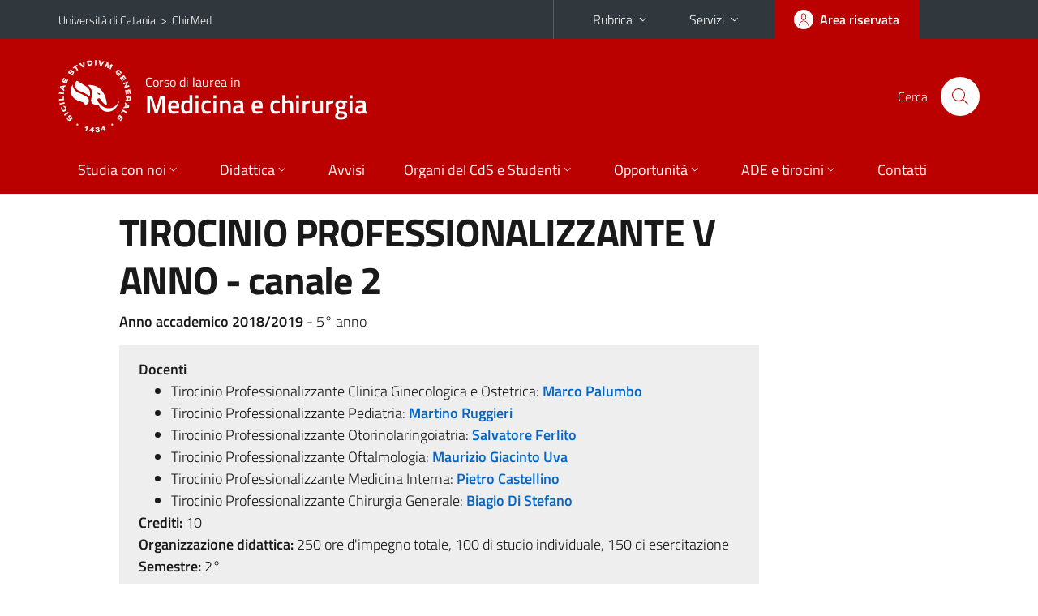

--- FILE ---
content_type: text/html; charset=utf-8
request_url: https://www.chirmed.unict.it/corsi/lm-41/insegnamenti/?cod=9844
body_size: 12042
content:
<!DOCTYPE html>
<html lang="it">
<head>
<meta charset="utf-8">
<title>Scheda insegnamento | Corso di laurea in Medicina e chirurgia</title>
<meta name="viewport" content="width=device-width,initial-scale=1,shrink-to-fit=no">
<meta name="Generator" content="Drupal 7 (http://drupal.org)">
<link rel="shortcut icon" href="https://www.chirmed.unict.it/sites/all/themes/id_theme_sd/favicon.ico" type="image/vnd.microsoft.icon">
<link href="/bootstrap-italia/css/bootstrap-italia.min.css" rel="stylesheet">
<link type="text/css" rel="stylesheet" href="https://www.chirmed.unict.it/sites/default/files/css/css_xE-rWrJf-fncB6ztZfd2huxqgxu4WO-qwma6Xer30m4.css" media="all">
<link type="text/css" rel="stylesheet" href="https://www.chirmed.unict.it/sites/default/files/css/css_GHM0dgi94gDEfo4s1bBoS1a-C0gDJUGRMcNEJ4lOLJU.css" media="all">
<link type="text/css" rel="stylesheet" href="https://www.chirmed.unict.it/sites/default/files/css/css_PGbJgHCUCBf4dg7K9Kt8aAwsApndP4GZ9RuToPy3-Fk.css" media="all">
<style type="text/css" media="all">
<!--/*--><![CDATA[/*><!--*/
.skiplinks{background-color:#fff}#menu-di-servizio .dropdown-menu,.it-header-slim-right-zone .dropdown-menu{z-index:9999}#menu-servizi{z-index:1001}#nav10.navbar-collapsable{z-index:1000!important}#nav10.navbar-collapsable .close-div{background-color:transparent}
.unict-red .it-header-slim-wrapper .btn-full,.unict-red .it-header-center-wrapper,.unict-red .back-to-top,.unict-red .btn-primary,.unict-red #home-sd h2{background-color:#b00}.unict-red .bg-primary{background-color:#b00!important}.unict-red .text-primary{color:#b00!important}.unict-red .it-header-slim-wrapper .btn-full:hover,.unict-red .btn-primary:hover,.unict-red .back-to-top:hover{background-color:#a00;color:#fff!important}.unict-red .it-header-slim-wrapper .btn-full:active,.unict-red .btn-primary:active{background-color:#800!important}.unict-red .it-header-slim-wrapper .btn-full .icon-primary,.unict-red .it-header-center-wrapper .it-header-center-content-wrapper .it-search-wrapper a.rounded-icon svg,.unict-red .btn-primary .icon-primary{fill:#b00!important}.unict-red .it-footer-main{background-color:#800}.unict-red .it-footer-small-prints{background-color:#211212}@media(min-width:992px){.unict-red .it-header-navbar-wrapper{background-color:#b00}}@media(max-width:991px){.unict-red .it-header-center-wrapper .it-header-center-content-wrapper .it-search-wrapper a.rounded-icon svg{fill:#fff!important}.unict-red .it-header-slim-wrapper .btn-full,.unict-red .it-header-slim-wrapper .btn-full:hover{background-color:transparent}.unict-red .it-nav-wrapper .navbar .navbar-collapsable .navbar-nav li a.nav-link{color:#b00}.unict-red .it-nav-wrapper .navbar .navbar-collapsable .navbar-nav li a.nav-link.active{border-left-color:#b00}.unict-red #it-main-menu .nav-item svg{fill:#b00}}

/*]]>*/-->
</style>
<link type="text/css" rel="stylesheet" href="https://www.chirmed.unict.it/sites/default/files/css/css_-eFYVcHCpqbwlkFE-29TWPiqx23kD5BSO5dB-HYaW9A.css" media="all">
<script type="text/javascript" src="https://www.chirmed.unict.it/sites/default/files/js/js_6UR8aB1w5-y_vdUUdWDWlX2QhWu_qIXlEGEV48YgV-c.js"></script>
<script type="text/javascript" src="https://www.chirmed.unict.it/sites/default/files/js/js_onbE0n0cQY6KTDQtHO_E27UBymFC-RuqypZZ6Zxez-o.js"></script>
<script type="text/javascript" src="https://www.chirmed.unict.it/sites/default/files/js/js_qrf44QUDL_YTtRm1c_V_5DthK1dj0B5pBTFSfp1hfmk.js"></script>
<script type="text/javascript" src="https://www.chirmed.unict.it/sites/default/files/js/js_pzXl3M9UwjYdUjmOGq0HdpLNYb3MYR0r7LdtQ3RgIfM.js"></script>
<script type="text/javascript">
<!--//--><![CDATA[//><!--
jQuery.extend(Drupal.settings, {"basePath":"\/","pathPrefix":"it\/","setHasJsCookie":0,"ajaxPageState":{"theme":"id_theme_sd","theme_token":"OPiXXvw0D-O52yaOdhuaS5OTiHqfwd7vWZd8fuuSxjA","js":{"sites\/all\/modules\/jquery_update\/replace\/jquery\/2.2\/jquery.min.js":1,"misc\/jquery-extend-3.4.0.js":1,"misc\/jquery-html-prefilter-3.5.0-backport.js":1,"misc\/jquery.once.js":1,"misc\/drupal.js":1,"sites\/all\/modules\/jquery_update\/js\/jquery_browser.js":1,"misc\/form-single-submit.js":1,"sites\/all\/modules\/ckeditor_accordion\/js\/ckeditor-accordion.js":1,"public:\/\/languages\/it_sO1cwHkMIxJN1NuZIhDyXVBBNt1kc850IgO-8J9exOI.js":1},"css":{"modules\/system\/system.base.css":1,"modules\/system\/system.menus.css":1,"modules\/system\/system.messages.css":1,"modules\/system\/system.theme.css":1,"sites\/all\/modules\/ckeditor_accordion\/css\/ckeditor-accordion.css":1,"modules\/field\/theme\/field.css":1,"modules\/node\/node.css":1,"modules\/search\/search.css":1,"modules\/user\/user.css":1,"sites\/all\/modules\/views\/css\/views.css":1,"sites\/all\/modules\/ckeditor\/css\/ckeditor.css":1,"sites\/all\/modules\/ctools\/css\/ctools.css":1,"0":1,"1":1,"sites\/all\/themes\/id_theme\/style.css":1,"sites\/all\/themes\/id_theme_sd\/sd.css":1}},"ckeditor_accordion":{"collapseAll":1},"urlIsAjaxTrusted":{"\/it\/search\/node":true}});
//--><!]]>
</script>
</head>
<body class="html not-front not-logged-in no-sidebars page-corsi page-corsi-lm-41 page-corsi-lm-41-insegnamenti i18n-it sd271 unict-red cds cdslm-41 cds-scheda-insegnamento">
<div class="skiplinks"><a class="sr-only sr-only-focusable" href="#it-main" accesskey="c">Vai al contenuto principale</a><a class="sr-only sr-only-focusable" href="#it-main-menu" accesskey="n">Vai al menu di navigazione</a></div>
<header class="it-header-wrapper">
<div class="it-header-slim-wrapper">
<div class="container">
<div class="row"><div class="col-12">
<div class="it-header-slim-wrapper-content">
<span class="d-none d-lg-block navbar-brand"><a href="https://www.unict.it">Università di Catania</a> &nbsp;&gt;&nbsp; <a href="/">ChirMed</a></span>
<div class="nav-mobile"><nav aria-label="Navigazione accessoria">
<a class="it-opener d-lg-none mr-1" href="https://www.unict.it" aria-hidden="true" tabindex="-1">Università di Catania</a><a class="it-opener d-lg-none" data-toggle="collapse" href="#menu-di-servizio" role="button" aria-expanded="false" aria-controls="menu-di-servizio" title="Apri il menu di servizio"><svg class="icon" role="img"><use href="/bootstrap-italia/svg/sprite.svg#it-expand"></use></svg></a>
<div class="link-list-wrapper collapse" id="menu-di-servizio">
<ul class="link-list border-right-0 pr-0">
<li class="dropdown"><a class="list-item dropdown-toggle" href="#" role="button" data-toggle="dropdown" aria-expanded="false">Rubrica<svg class="icon d-none d-lg-block" role="img"><use href="/bootstrap-italia/svg/sprite.svg#it-expand"></use></svg></a>
<div class="dropdown-menu"><div class="row"><div class="col-12 px-3">
<form action="https://www.unict.it/content/cerca-nella-rubrica" method="post" id="rubrica-form" accept-charset="UTF-8" class="unict-form">
<div class="container">
<div class="form-row"><label for="input-01" class="sr-only">Cerca nella rubrica per cognome</label><input required id="input-01" name="trova" type="text" class="form-control" autocomplete="family-name" placeholder="Cerca nella rubrica per cognome"></div>
<div class="form-row mt-2 mb-1"><input type="submit" class="btn btn-primary btn-xs py-1" value="CERCA"></div>
</div>
</form>
</div></div></div></li>
<li class="dropdown"><a class="list-item dropdown-toggle" href="#" role="button" data-toggle="dropdown" aria-expanded="false">Servizi<svg class="icon d-none d-lg-block" role="img"><use href="/bootstrap-italia/svg/sprite.svg#it-expand"></use></svg></a>
<div class="dropdown-menu" id="menu-servizi"><div class="row"><div class="col-12"><div class="link-list-wrapper">
<ul>
<li><a class="list-item" href="https://studenti.smartedu.unict.it" target="_blank" rel="noopener"><span>Portale studenti</span></a></li>
<li><a class="list-item" href="https://docenti.smartedu.unict.it/docenti/" target="_blank" rel="noopener"><span>Portale docenti / didattica</span></a></li>
<li><a class="list-item" href="https://intranet.unict.it" target="_blank" rel="noopener"><span>Portale personale</span></a></li>
<li><a class="list-item" href="https://segreterie.smartedu.unict.it" target="_blank" rel="noopener"><span>Portale segreterie</span></a></li>
<li><a class="list-item" href="https://www.sida.unict.it" target="_blank" rel="noopener"><span>Biblioteca digitale</span></a></li>
<li><a class="list-item" href="https://webmail365.unict.it" target="_blank" rel="noopener"><span>Webmail studenti</span></a></li>
<li><a class="list-item" href="https://webmail.unict.it" target="_blank" rel="noopener"><span>Webmail docenti e personale</span></a></li>
<li><a class="list-item" href="https://studium.unict.it" target="_blank" rel="noopener"><span>E-learning / Studium</span></a></li>
<li><a class="list-item" href="https://www.unict.it/servizi/servizi-web"><span>Servizi informatici</span></a></li>
<li><a class="list-item" href="https://www.unict.it/servizi"><span><strong>Tutti i servizi</strong> &raquo;</span></a></li>
</ul>
</div></div></div></div></li>
</ul>
</div>
</nav></div>
<div class="it-header-slim-right-zone margin-right-zone">
<a class="btn btn-icon btn-full" href="/content/login-cas"><span class="rounded-icon"><svg class="icon icon-primary" role="img" aria-label="Accedi all'area riservata"><use href="/bootstrap-italia/svg/sprite.svg#it-user"></use></svg></span><span class="d-none d-lg-block">Area riservata</span></a>
</div>
</div>
</div></div>
</div>
</div>
<div class="it-nav-wrapper">
<div class="it-header-center-wrapper">
<div class="container">
<div class="row"><div class="col-12">
<div class="it-header-center-content-wrapper">
<div class="it-brand-wrapper"><a href="/corsi/lm-41"><img src="/sites/all/themes/id_theme/unict.svg" alt="Logo UniCt" class="icon unict"><div class="it-brand-text"><h3>Corso di laurea in</h3><h2>Medicina e chirurgia</h2></div></a></div>
<div class="it-right-zone"><div class="it-search-wrapper"><span class="d-none d-md-block">Cerca</span><a class="search-link rounded-icon" href="#" data-target="#searchModal" data-toggle="modal" aria-label="Cerca" title="Cerca"><svg class="icon" role="img"><use href="/bootstrap-italia/svg/sprite.svg#it-search"></use></svg></a></div>
</div>
</div>
</div></div>
</div>
</div>
<div class="it-header-navbar-wrapper">
<div class="container">
<div class="row"><div class="col-12">
<nav class="navbar navbar-expand-lg" aria-label="Navigazione principale">
<button class="custom-navbar-toggler" type="button" aria-controls="nav10" aria-expanded="false" aria-label="attiva / disattiva la navigazione" data-target="#nav10"><svg class="icon" role="img"><use href="/bootstrap-italia/svg/sprite.svg#it-burger"></use></svg></button>
<div class="navbar-collapsable" id="nav10">
<div class="overlay"></div>
<div class="close-div"><button class="close-menu border-0" type="button" aria-label="chiudi"><svg class="icon icon-white" role="img"><use href="/bootstrap-italia/svg/sprite.svg#it-close-big"></use></svg></button></div>
<div class="menu-wrapper" id="it-main-menu">
<ul class="navbar-nav">
<li class="nav-item"><a class="nav-link" href="/corsi/lm-41">Home</a></li>
<li class="nav-item dropdown"><a class="nav-link dropdown-toggle" href="#" data-toggle="dropdown" aria-expanded="false">Studia con noi<svg class="icon icon-xs"><use href="/bootstrap-italia/svg/sprite.svg#it-expand"></use></svg></a>
<div class="dropdown-menu"><div class="link-list-wrapper"><ul class="link-list text-nowrap">
<li><a class="list-item" href="/it/corsi/lm-41/presentazione-del-corso">Presentazione del corso</a></li>
<li><a class="list-item" href="/it/corsi/lm-41/obiettivi-formativi">Obiettivi formativi</a></li>
<li><a class="list-item" href="/it/corsi/lm-41/sbocchi-professionali">Sbocchi professionali</a></li>
<li><a class="list-item" href="/it/corsi/lm-41/regolamento-didattico">Regolamento didattico</a></li>
<li><a class="list-item" href="/it/corsi/lm-41/piani-di-studio">Piani di studio</a></li>
<li><a class="list-item" href="/it/corsi/lm-41/scheda-sua-cds">Scheda Unica Annuale</a></li>
<li><a class="list-item" href="/it/corsi/lm-41/didattica-erogata">Didattica Erogata</a></li>
<li><a class="list-item" href="/it/corsi/lm-41/propedeuticità">Propedeuticità</a></li>
<li><a class="list-item" href="/it/corsi/lm-41/calendario-accademico">Calendario Didattico</a></li>
<li><a class="list-item" href="/it/corsi/lm-41/cultori-della-materia">Cultori della Materia</a></li>
</ul></div></div></li>
<li class="nav-item d-lg-flex dropdown"><a class="nav-link dropdown-toggle" href="#" data-toggle="dropdown" aria-expanded="false">Didattica<svg class="icon icon-xs"><use href="/bootstrap-italia/svg/sprite.svg#it-expand"></use></svg></a>
<div class="dropdown-menu"><div class="link-list-wrapper"><ul class="link-list text-nowrap">
<li><a class="list-item left-icon text-nowrap" href="/it/corsi/lm-41/orario-delle-lezioni"><svg class="icon icon-sm icon-primary left"><use href="/bootstrap-italia/svg/sprite.svg#it-presentation"></use></svg><span>Orario delle lezioni</span></a></li>
<li><a class="list-item left-icon" href="/corsi/lm-41/docenti"><img src="/sites/all/themes/id_theme_sd/docenti_primary.svg" class="icon" alt="" style="width:20px;height:20px;margin:10px 10px 10px 2px"><span>Docenti</span></a></li>
<li><a class="list-item left-icon" href="/corsi/lm-41/programmi"><svg class="icon icon-sm icon-primary left"><use href="/bootstrap-italia/svg/sprite.svg#it-files"></use></svg><span>Programmi</span></a></li>
<li><a class="list-item left-icon" href="/it/corsi/lm-41/calendario-esami"><svg class="icon icon-sm icon-primary left"><use href="/bootstrap-italia/svg/sprite.svg#it-calendar"></use></svg><span>Calendario esami</span></a></li>
<li><a class="list-item left-icon" href="/it/corsi/lm-41/lauree"><svg class="icon icon-sm icon-primary left"><use href="/bootstrap-italia/svg/sprite.svg#it-bookmark"></use></svg><span>Lauree</span></a></li>
</ul></div></div></li>
<li class="nav-item d-lg-flex"><a class="nav-link" href="/corsi/lm-41/avvisi">Avvisi</a></li>
<li class="nav-item dropdown"><a class="nav-link dropdown-toggle" href="#" data-toggle="dropdown" aria-expanded="false">Organi del CdS e Studenti<svg class="icon icon-xs"><use href="/bootstrap-italia/svg/sprite.svg#it-expand"></use></svg></a>
<div class="dropdown-menu"><div class="link-list-wrapper"><ul class="link-list text-nowrap">
<li><a class="list-item" href="/it/corsi/lm-41/verbali-del-consiglio-del-corso-di-studi">Verbali del Consiglio del Corso di studi</a></li>
<li><a class="list-item" href="/it/corsi/lm-41/commissioni-cdl">Commissioni del Corso di studi</a></li>
<li><a class="list-item" href="/it/corsi/lm-41/comitato-di-indirizzo">Comitato di Indirizzo</a></li>
<li><a class="list-item" href="/it/corsi/lm-41/consultazione-parti-sociali">Consultazione Parti Sociali</a></li>
<li><a class="list-item" href="/it/corsi/lm-41/rapporto-di-riesame">Rapporto di Riesame</a></li>
<li><a class="list-item" href="/it/corsi/lm-41/studenti-iscritti">Studenti iscritti</a></li>
<li><a class="list-item" href="/it/corsi/lm-41/rappresentanti-studenti">Rappresentanti studenti</a></li>
</ul></div></div></li>
<li class="nav-item dropdown"><a class="nav-link dropdown-toggle" href="#" data-toggle="dropdown" aria-expanded="false">Opportunit&agrave;<svg class="icon icon-xs"><use href="/bootstrap-italia/svg/sprite.svg#it-expand"></use></svg></a>
<div class="dropdown-menu"><div class="link-list-wrapper"><ul class="link-list text-nowrap">
<li><a class="list-item" href="/it/corsi/lm-41/orientamento-itinere">Orientamento in itinere</a></li>
<li><a class="list-item" href="/it/corsi/lm-41/erasmus">Erasmus</a></li>
<li><a class="list-item" href="/it/corsi/lm-41/accompagnamento-al-lavoro">Accompagnamento al lavoro</a></li>
<li><a class="list-item" href="/it/corsi/lm-41/tutor">Tutor</a></li>
<li><a class="list-item" href="/it/corsi/lm-41/studenti-difficoltà">Studenti in difficoltà</a></li>
</ul></div></div></li>
<li class="nav-item dropdown"><a class="nav-link dropdown-toggle" href="#" data-toggle="dropdown" aria-expanded="false">ADE e tirocini<svg class="icon icon-xs"><use href="/bootstrap-italia/svg/sprite.svg#it-expand"></use></svg></a>
<div class="dropdown-menu"><div class="link-list-wrapper"><ul class="link-list text-nowrap">
<li><a class="list-item" href="/it/corsi/lm-41/attività-didattica-elettiva">Attività Didattica Elettiva</a></li>
<li><a class="list-item" href="/it/corsi/lm-41/tirocini-formativi ">Tirocini formativi e Laboratori</a></li>
<li><a class="list-item" href="/it/corsi/lm-41/tirocini-abilitanti">Tirocini abilitanti</a></li>
<li><a class="list-item" href="/it/corsi/lm-41/internato-e-tesi-di-laurea">Internato e Tesi di Laurea</a></li>
<li><a class="list-item" href="/it/corsi/lm-41/attività-didattica-fase-covid-19">Attività didattica in fase COVID-19</a></li>
</ul></div></div></li>
<li class="nav-item"><a class="nav-link" href="/corsi/lm-41/contatti">Contatti</a></li>
<li class="nav-item d-lg-none"><a class="nav-link" href="/">Il dipartimento</a></li>
</ul>
</div>
</div>
</nav>
</div></div>
</div>
</div>
</div>
</header>
<main id="it-main">
<section id="content">
<div class="container">
<div class="row">
<div class="offset-lg-1 col-lg-8 col-md-12 px-3 px-sm-0">
<h1>TIROCINIO PROFESSIONALIZZANTE V ANNO - canale 2</h1>
<b>Anno accademico 2018/2019</b> - 5&deg; anno<br>
<div class="section section-muted mt-3 mb-4 px-4 py-3">
<b>Docenti</b><ul class="mb-0">
<li>Tirocinio Professionalizzante Clinica Ginecologica e Ostetrica: <a href="/corsi/lm-41/docenti/marco.palumbo" class="text-decoration-none"><b>Marco Palumbo</b></a></li>
<li>Tirocinio Professionalizzante Pediatria: <a href="/corsi/lm-41/docenti/martino.ruggieri" class="text-decoration-none"><b>Martino Ruggieri</b></a></li>
<li>Tirocinio Professionalizzante Otorinolaringoiatria: <a href="/corsi/lm-41/docenti/salvatore.ferlito" class="text-decoration-none"><b>Salvatore Ferlito</b></a></li>
<li>Tirocinio Professionalizzante Oftalmologia: <a href="/corsi/lm-41/docenti/maurizio.giacinto.uva" class="text-decoration-none"><b>Maurizio Giacinto Uva</b></a></li>
<li>Tirocinio Professionalizzante Medicina Interna: <a href="/corsi/lm-41/docenti/pietro.castellino" class="text-decoration-none"><b>Pietro Castellino</b></a></li>
<li>Tirocinio Professionalizzante Chirurgia Generale: <a href="/corsi/lm-41/docenti/biagio.distefano" class="text-decoration-none"><b>Biagio Di Stefano</b></a></li>
</ul>
<b>Crediti:</b> 10<br>
<b>Organizzazione didattica:</b> 250 ore d'impegno totale, 100 di studio individuale, 150 di esercitazione<br>
<b>Semestre:</b> 2&deg;<br>
<a target="_blank" class="btn btn-primary mt-3 mb-1" href="https://syllabus.unict.it/insegnamento.php?id=9844&amp;eng">ENGLISH VERSION</a>
</div>
<h2 class="fw600">Obiettivi formativi</h2><ul>
<li><b>Tirocinio Professionalizzante Clinica Ginecologica e Ostetrica</b><div class="testi"><p>Anatomia e fisiologia dell&#39;apparato riproduttivo femminile.</p>

<p>Fisiologia e patologia della riproduzione umana e della gravidanza.</p>

<p>Patologia dell&#39;apparato riproduttivo femminile e le deviazioni oncologiche. <br />
 </p></div></li>
<li><b>Tirocinio Professionalizzante Pediatria</b><div class="testi"><p>La <em>Pediatria </em>&egrave; la disciplina che si occupa della <em>promozione </em>della salute, intesa in senso generale (cio&egrave; come una condizione dinamica di benessere fisico, mentale e sociale), e dello studio (e della <em>prevenzione</em>) delle malattie nel soggetto <strong>in</strong> <strong>et&agrave; evolutiva </strong>[cio&egrave;, quel periodo compreso tra le fasi che precedono la nascita ed il completamento del processo di crescita staturale e di maturazione cognitiva (che termina all&rsquo;et&agrave; di 22-24 anni circa)].</p>

<p>In particolare questa disciplina si occupa di:</p>

<p>(<strong>a</strong>) <em>fisiologia </em>e <em>sviluppo</em> del neonato (e cenni di patologia neonatale), del bambino e dell&rsquo;adolescente.</p>

<p>(<strong>b</strong>) <em>pediatria preventiva</em>, cio&egrave; di quelle attivit&agrave; che mirano a ridurre la mortalit&agrave; dovuta ad una certa patologia o la morbilit&agrave; (cio&egrave; la frequenza di una determinata malattia) nella popolazione infantile;</p>

<p>(<strong>c</strong>) <em>pediatria specialistica </em>, cio&egrave; di tutte le patologie acute e croniche che interessano i vari organi ed apparati durante l&rsquo;et&agrave; evolutiva: cardiologia, pneumologia, gastroenterologia, neurologia, ematologia, oncologia, endocrinologia, reumatologia, malattie infettive, dermatologia.</p>

<p>(<strong>d</strong>) <em>pediatria sociale</em>, cio&egrave; di problemi di salute/benessere inerenti comunit&agrave; pi&ugrave; o meno ampie di bambini (<em>medicina preventiva delle comunit&agrave;</em>).</p>

<p>La conoscenza dei principi di Pediatria &egrave; fondamentale per tutti coloro che sono in contatto con il mondo del bambino e dell&rsquo;adolescente e pi&ugrave; in generale con il mondo giovanile e con i relativi problemi di salute ad esso legati.</p>

<p>Questo insegnamento mira a fornire le basi di: (<strong>a</strong>) anatomia e fisiologia del bambino nelle varie fasce d&rsquo;et&agrave;; (<strong>b</strong>) medicina preventiva e sociale nell&rsquo;et&agrave; dello sviluppo; (<strong>c</strong>) educazione sanitaria e comprensione delle principali patologie riguardanti l&rsquo;et&agrave; pediatrica ed adolescenziale e delle diverse condizioni acute e croniche, invalidanti o meno sul piano fisico, che hanno importanti risvolti sui processi evolutivi del bambino e sulle sue capacit&agrave; di apprendimento</p>

</div></li>
<li><b>Tirocinio Professionalizzante Otorinolaringoiatria</b><div class="testi"><ul>
	<li><strong>Otorinolaringoiatria</strong>​</li>
</ul>

<p>Basi di anatomia e fisiologia del distretto O.R.L..</p>

<p>Principali patologie dell&rsquo;orecchio, del massiccio facciale, dell&rsquo;orofaringe, della laringe e del collo.</p>

<p>Diagnosi differenziale fra le patologie otorinolaringoiatriche.</p>

<p>Elementi di terapia medica e chirurgica delle principali patologie otorinolaringoiatriche</p>

</div></li>
<li><b>Tirocinio Professionalizzante Oftalmologia</b><div class="testi"><p>Fornire agli studenti adeguate conoscenze di questa branca della Medicina, utili per la loro futura attivit&agrave; qualunque sia la specializzazione che conseguiranno. Il Tirocinio sar&agrave; impostato in modo da fornire soprattutto una chiave all&#39;interpretazione dei segni clinici oftalmici che tuttora costituiscono la base per la diagnosi della patologia oculare ed, in alcuni casi, anche l&#39;indizio dirimente per la diagnosi di patologie sistemiche. Verranno anche fornite le basi, oltre che per la diagnostica oftalmologica, anche per quello che riguarda la clinica e la terapia delle malattie oftalmologiche, soffermandosi su quelle pi&ugrave; importanti per prevalenza, per caratteristiche cliniche e per importanza sociale. Durante il Tirocinio i discenti avranno modo di effettuare in pratica e sul paziente alcune procedure diagnostiche e terapeutiche, sotto controllo diretto del tutor</p></div></li>
</ul><br>
<h2 class="fw600">Modalit&agrave; di svolgimento dell'insegnamento</h2><ul>
<li><b>Tirocinio Professionalizzante Clinica Ginecologica e Ostetrica</b><div class="testi"><p>tutoraggio in ospedale</p></div></li>
<li><b>Tirocinio Professionalizzante Otorinolaringoiatria</b><div class="testi"><p>ambulatorio e reparto ORL</p></div></li>
<li><b>Tirocinio Professionalizzante Oftalmologia</b><div class="testi"><p>Lezioni frontali ed esercitazioni pratiche</p></div></li>
</ul><br>
<h2 class="fw600">Prerequisiti richiesti</h2><ul>
<li><b>Tirocinio Professionalizzante Clinica Ginecologica e Ostetrica</b><div class="testi"><p>Lo studente deve aver superato la programmazione didattica dei primi quattro anni ed Anatomia Patologica</p></div></li>
<li><b>Tirocinio Professionalizzante Pediatria</b><div class="testi"><p>I prerequisiti sotto riportati, rappresentano il punto nodale della materia:</p>

<p>&egrave; fondamentale conoscere le basi di anatomia e fisiologia (funzionamento normale) del bambino e dei principali organi e apparati del neonato e del bambino e i principi del funzionamento generale del bambino e di organi e apparati in epoca fetale. Queste conoscenze (es., come funziona l&rsquo;apparato digerente, il cuore, i polmoni, il sangue, il sistema immunitari) sono fondamentali per potere RISPONDERE alle domande d&rsquo;esame. Senza queste conoscenze (che vengono fornite durante il corso di lezioni) NON si pu&ograve; sostenere l&rsquo;esame.</p>

</div></li>
<li><b>Tirocinio Professionalizzante Otorinolaringoiatria</b><div class="testi"><p>Anatomia, fisiologia e patologia</p></div></li>
<li><b>Tirocinio Professionalizzante Oftalmologia</b><div class="testi"><p>Deve essere rispettata la propedeuticit&agrave; prevista</p></div></li>
</ul><br>
<h2 class="fw600">Frequenza lezioni</h2><ul>
<li><b>Tirocinio Professionalizzante Clinica Ginecologica e Ostetrica</b><div class="testi"><p>obbligatoria luned&igrave;- sabato</p></div></li>
<li><b>Tirocinio Professionalizzante Pediatria</b><div class="testi"><p>In considerazione dei temi trattati (es. basi di genetica e di biologia cellulare, fisiologia dei vari apparati e patologie correlate) e della terminologia medica con la quale lo studente dovr&agrave; confrontarsi (nell&rsquo;ambito delle lezioni sar&agrave; resa adatta alle conoscenze di base degli studenti ai quali &egrave; rivolto il corso), la frequenza &egrave; fortemente consigliata. </p></div></li>
<li><b>Tirocinio Professionalizzante Otorinolaringoiatria</b><div class="testi"><ul>
	<li><strong>Otorinolaringoiatria</strong></li>
</ul>

<p>​obbligatorio il raggiungimento del 70% delle presenze in aula</p></div></li>
<li><b>Tirocinio Professionalizzante Oftalmologia</b><div class="testi"><p> Come da calendario</p></div></li>
</ul><br>
<h2 class="fw600">Contenuti del corso</h2><ul>
<li><b>Tirocinio Professionalizzante Clinica Ginecologica e Ostetrica</b><div class="testi"><p>Attivit&agrave; di reparto.</p>

<p>Attivit&agrave; in sala opertoria e sala parto</p>

<p>Ambulatori di ecografia, endocrinologia, gravidanza a termine e gravidanza a rischio, colposcopia, PMA, uroginecologia.</p>

</div></li>
<li><b>Tirocinio Professionalizzante Pediatria</b><div class="testi"><p>Per permettere un&rsquo;adeguata comprensione delle patologie pediatriche, le lezioni sono articolate in modo tale da fornire in itinere gli elementi essenziali d&rsquo;anatomia e fisiologia dei vari organi ed apparati, illustrando poi le cause dei processi patologici, l&rsquo;impatto sociale delle varie manifestazioni cliniche ed infine le principali conseguenze delle complicanze ed i principi generali di terapia.</p>

<p>&nbsp;</p><p>La scelta degli argomenti verte sulle condizioni mediche che pi&ugrave; frequentemente si possono presentare all&rsquo;attenzione del personale in contatto con il mondo dell&rsquo;infanzia o che pi&ugrave; frequentemente vengono menzionate, a vario titolo, all&rsquo;interno del mondo dell&rsquo;infanzia. Verr&agrave; inoltre offerto un approfondimento delle nozioni riguardanti i principi nutrizionali, le modalit&agrave; di crescita e sviluppo, non solo fisico, ma anche neurologico, cognitivo e comportamentale.</p>

<p>&nbsp;</p><p><strong>PROGRAMMA</strong></p>

<ul>
	<li><strong>PARTE GENERALE</strong>: Pediatria (concetti generali); Cenni di Storia dell&rsquo;infanzia e della pediatria attraverso i secoli; Vaccinazioni; Educazione alimentare; Igiene personale; Principi di genetica; Malattie rare.</li>
	<li><strong>FISIOLOGIA E SVILUPPO DEL NEONATO E DEL BAMBINO.</strong></li>
</ul>

<p><strong>PARTE SPECIALISTICA: </strong>cardiologia e malformazioni cardiovascolari, malattie dell&rsquo;apparato respiratorio e allergologia, malattie dell&rsquo;apparato digerente, neurologia e psichiatria, malattie del sangue e degli organi emopoietici, tumori infantili, pubert&agrave; e malattie del sistema endocrino, malattie autoimmuni (reumatologia), immunodeficienze congenite e acquisite, malattie infettive e malattie esantematiche, dermatologia. </p>

</div></li>
<li><b>Tirocinio Professionalizzante Otorinolaringoiatria</b><div class="testi"><ul>
	<li><strong>Otorinolaringoiatria</strong></li>
</ul>

<p>Anatomo-fisiologia dell&rsquo;orecchio esterno, medio ed interno, dell&rsquo;apparato vestibolare, del naso e dei seni paranasali, del faringe, della laringe, delle ghiandole salivari maggiori e del collo.</p>

<p>Procedimenti di indagine clinico-strumentale utili alla diagnosi in ORL.</p>

<p>Patologie dell&rsquo;apparato uditivo e dell&rsquo;apparato vestibolare: inquadramento etiologico, fisiopatologico, clinico e terapeutico.</p>

<p>Patologie delle cavit&agrave; nasali e dei seni paranasali: inquadramento etiologico, fisiopatologico, clinico e terapeutico.</p>

<p>Patologie delle ghiandole salivari maggiori: inquadramento etiologico, fisiopatologico, clinico e terapeutico.</p>

<p>Patologie del faringe: inquadramento etiologico, fisiopatologico, clinico e terapeutico.</p>

<p>Patologie della laringe: inquadramento etiologico, fisiopatologico, clinico e terapeutico.</p>

<p>Patologie del collo.</p>

<p>Urgenze ed emergenze in ORL​</p></div></li>
<li><b>Tirocinio Professionalizzante Oftalmologia</b><div class="testi"><p>Diagnostica Oftalmologica</p>

<p>Anatomia dell&#39;occhio;</p>

<p>Cenni di ottica fisiopatologica;</p>

<p>Malattie della superficie oculare e dell&#39;apparato lacrimale;</p>

<p>Malattie della cornea;</p>

<p>Malattie del cristallino;</p>

<p>Glaucoma;</p>

<p>Malattie dell&#39;uvea;</p>

<p>Patologie vascolari e metaboliche retiniche;</p>

<p>Malattie ereditarie retiniche;</p>

<p>Distacco di retina;</p>

<p>Maculopatie;</p>

<p>Tumori dell&#39;uvea e della retina;</p>

<p>Cenni di strabologia;</p>

<p>Cenni di neuro-oftalmologia.</p></div></li>
</ul><br>
<h2 class="fw600">Testi di riferimento</h2><ul>
<li><b>Tirocinio Professionalizzante Clinica Ginecologica e Ostetrica</b><div class="testi"><p>Pescetto G. et Al, Ginecologia e Ostetricia. Roma: SEU, <em> 2 volumi</em></p>

<p>Nappi C. et Al, OSTETRICIA E GINECOLOGIA. Napoli: Idelson . Gnocchi Ed. </p>

</div></li>
<li><b>Tirocinio Professionalizzante Pediatria</b><div class="testi"><p><strong>BASI BIOLOGICHE E FISOLOGIA</strong></p>

<p><strong>Campbell. Biologia: </strong>Concetti e Collegamenti. Secondo Biennio. Biologia Molecolare e Corpo Umano. A cura di Cain, Dickey, Hogan, Jackson, Minorsky, Reece, Simon, Taylor, Urry, Wassermann. Milano: Pearson, 2015</p>

<p>&nbsp;</p><p><strong>PEDIATRIA</strong></p>

<p><strong>Lissauer t, Carroll W. </strong><em>Manuale di Pediatria</em>. A cura di Catassi C, Cogo P, Corsello G, Iughetti L, Peroni D, Piacentini G, Ruggieri M, Verrotti A. Milano: EDRA, 2018</p></div></li>
<li><b>Tirocinio Professionalizzante Otorinolaringoiatria</b><div class="testi"><ul>
	<li><strong>Otorinolaringoiatria</strong></li>
</ul>

<p>- Trattato di Otorinolaringoiatria. G. Rossi. Edizioni Minerva Medica.</p>

<p>- Trattato di Otorinolaringoiatria ed Audiologia. Pignataro L., A. Cesarani, G. Felisati, A. Schindler. EdiSes. </p></div></li>
<li><b>Tirocinio Professionalizzante Oftalmologia</b><div class="testi"><p>1) Jack J Kanski Oftalmologia Clinica USES Edizioni Scientifiche Firenze</p>

<p>2) Miglior S, Avitabile T, Bonini S, Campos E, Mastropasqua L: Malattie dell&#39;apparato visivo. Edises Editore, 2014</p>

<p>3) Bowling B: Kanski Oftalmologia Clinica VIII edizione, Edra Ed. 2017.</p></div></li>
</ul><br>
<h2 class="fw600">Programmazione del corso</h2>
<div class="table-responsive-xl mb-3"><table class="table table-sm table-font-small">
<thead class="thead-light"><tr><td colspan="4" class="table-active px-3 py-2"><b>Tirocinio Professionalizzante Clinica Ginecologica e Ostetrica</b></td></tr>
<tr><th>&nbsp;</th><th>Argomenti</th><th>Riferimenti&nbsp;testi</th></tr></thead>
<tr><td>1</td><td cmi>Anatomia dell’apparato genitale; Ciclo ovarico ed endometriale; Maternità responsabile. Contraccezione. IVG; Pubertà Amenorree primitive e secondarie; Prime fasi sviluppo embrionale.Aborto. Anomalie dell’annidamento: Grav. Ectopica e Placenta Previa; Ecografia in gravidanza e diagnosi prenatale; Gravidanza a rischio: Diabete – Gestosi – Parto pretermine. Complesso TORCH; Cardiotocografia. Il travaglio di parto, Partografia. Post-partum e Puerperio; Distacco Placenta norm. ins. Indicaz. al T.C.; Ecografia in</td><td>Ginecologia e ostetricia  di Pescetto - De Cecco - Pecorari - Ragni	 • 2017&nbsp;</td></tr>
<thead class="thead-light"><tr><td colspan="4" class="table-active px-3 py-2"><b>Tirocinio Professionalizzante Pediatria</b></td></tr>
<tr><th>&nbsp;</th><th>Argomenti</th><th>Riferimenti&nbsp;testi</th></tr></thead>
<tr><td>1</td><td cmi>Biologia Molecolare del gene - Regolazione genetica</td><td>Campbell - Unità 1 e 2; Lissauer - Capitolo 9&nbsp;</td></tr>
<tr><td>2</td><td cmi>Embriologia e apparato riproduttivo</td><td>Campbell - Unità 10&nbsp;</td></tr>
<tr><td>3</td><td cmi>Principi generali di Pediatria; cura del bambino; emergenze e incidenti</td><td>Lissauer - Capitoli 1 --> 8&nbsp;</td></tr>
<tr><td>4</td><td cmi>Apparato digestivo - alimentazione - malattie gastrointestinali</td><td>Campbell - Unità 4; Lissauer - capitolo 13, 14 e 21&nbsp;</td></tr>
<tr><td>5</td><td cmi>Medicina perinatale e neonatale</td><td>Lissauer - capitolo 10 e 11&nbsp;</td></tr>
<tr><td>6</td><td cmi>Infezioni e immunità; malattie allergiche; malattie respiratorie</td><td>Campbell - Unità 6 e 7; Lissauer - capitolo 15, 16 e 17&nbsp;</td></tr>
<tr><td>7</td><td cmi>Sistema emopoietico; Apparato cardiovascolare; malattie cardiache</td><td>Campbell - Unità 5; Lissauer - capitolo 18 e 23&nbsp;</td></tr>
<tr><td>8</td><td cmi>Apparato escretore; malattie renali e delle vie escretrici</td><td>Campbell - Unità 8 - Lissauer - Capitolo 19&nbsp;</td></tr>
<tr><td>9</td><td cmi>Sistema endocrino; crescita e pubertà; malattie endocrine</td><td>Campbell - Unità 8 - Lissauer - Capitolo 12, 20, 26 e 27&nbsp;</td></tr>
<tr><td>10</td><td cmi>Oncologia pediatrica</td><td>Lissauer - Capitolo 22&nbsp;</td></tr>
<tr><td>11</td><td cmi>Sistema muscoloshcletrico; malattie muscoloscheletriche</td><td>Campbell - Unità 13; Lissauer - Capitolo 28&nbsp;</td></tr>
<tr><td>12</td><td cmi>sistema nervoso e organi di senso; malattie neurologiche</td><td>Campbell - Unità 11 e 12; Lissauer - Capitolo 29&nbsp;</td></tr>
<thead class="thead-light"><tr><td colspan="4" class="table-active px-3 py-2"><b>Tirocinio Professionalizzante Otorinolaringoiatria</b></td></tr>
<tr><th>&nbsp;</th><th>Argomenti</th><th>Riferimenti&nbsp;testi</th></tr></thead>
<tr><td>1</td><td cmi>Tirocinio pratico in reparto/ambulatori per acquisire le specifiche professionalità nell'ambito del tirocinio Otorinolaringoiatria </td><td>&nbsp;</td></tr>
<thead class="thead-light"><tr><td colspan="4" class="table-active px-3 py-2"><b>Tirocinio Professionalizzante Oftalmologia</b></td></tr>
<tr><th>&nbsp;</th><th>Argomenti</th><th>Riferimenti&nbsp;testi</th></tr></thead>
<tr><td>1</td><td cmi>Vizi di rifrazione </td><td>1) pagg.: 634-8&nbsp;</td></tr>
<tr><td>2</td><td cmi>Patologie corneali</td><td>1) pagg.:111- 176&nbsp;</td></tr>
<tr><td>3</td><td cmi>Cataratta</td><td>1) pagg.: 305-340&nbsp;</td></tr>
<tr><td>4</td><td cmi>Glaucoma</td><td>1) pagg.: 237-304&nbsp;</td></tr>
<tr><td>5</td><td cmi>Uveiti</td><td>1) pagg.: 177-236&nbsp;</td></tr>
<tr><td>6</td><td cmi>Patologie vascolari retiniche</td><td>1) pagg.: 387-438&nbsp;</td></tr>
<tr><td>7</td><td cmi>Distacco di retina</td><td>1) pagg.: 341-386&nbsp;</td></tr>
<tr><td>8</td><td cmi>Maculopatie</td><td>1) pagg.: 439-478&nbsp;</td></tr>
<tr><td>9</td><td cmi>Malattie ereditarie retiniche e coroideali</td><td>1) pagg.: 479-504&nbsp;</td></tr>
<tr><td>10</td><td cmi>Tumori uveali e retinici</td><td>1) pagg.: 505-532&nbsp;</td></tr>
<thead class="thead-light"><tr><td colspan="4" class="table-active px-3 py-2"><b>Tirocinio Professionalizzante Chirurgia Generale</b></td></tr>
<tr><th>&nbsp;</th><th>Argomenti</th><th>Riferimenti&nbsp;testi</th></tr></thead>
<tr><td>1</td><td cmi>Apprendimento delle carattistiche cliniche, delle indicazioni chirurgiche e delle problematiche più salienti del post-operatorio</td><td>pratica in reparto e frequenza in Sala Operatoria&nbsp;</td></tr>
</table></div>
<h2 class="fw600 border-bottom mb-3 py-2">Verifica dell'apprendimento</h2>
<h3 class="fw600">Modalit&agrave; di verifica dell'apprendimento</h3><ul>
<li><b>Tirocinio Professionalizzante Clinica Ginecologica e Ostetrica</b><div class="testi"><p>Orale</p></div></li>
<li><b>Tirocinio Professionalizzante Pediatria</b><div class="testi"><p>L&rsquo;esame si volger&agrave; in forma orale. Si richiede la conoscenza adeguata di tutto il materiale proposto: in particolare NON si potr&agrave; sostenere l&rsquo;esame senza le conoscenze di base di anatomia, fisiologia e fisiopatologia dei vari organi e apparati del bambino. NON &egrave; richiesta la conoscenza delle indagini di laboratorio, strumentali e delle terapie che sono appannaggio dei corsi di laurea medici e biologici. </p></div></li>
<li><b>Tirocinio Professionalizzante Otorinolaringoiatria</b><div class="testi"><p>​esame orale</p></div></li>
<li><b>Tirocinio Professionalizzante Oftalmologia</b><div class="testi"><p>Orale</p></div></li>
</ul><br>
<h3 class="fw600">Esempi di domande e/o esercizi frequenti</h3><ul>
<li><b>Tirocinio Professionalizzante Pediatria</b><div class="testi"><p>1. Principali parametri di crescita normale e patologica nel neonato e nel bambino.</p>

<p>2. Rigurgito e reflusso gastroesofageo.</p>

<p>3. Principali forme di anemia.</p>

<p>4. Piastrinopenie: definizione e segni clinici principali.</p>

<p>5. Diabete: segni clinici all&#39;esordio, prevenzione e cure principali.</p>

<p>6. Complicanze delle malattie esantematiche in gravidanza</p>

<p>7. Pubert&agrave;: epoche di comparsa e formazione del bambino</p>

</div></li>
<li><b>Tirocinio Professionalizzante Otorinolaringoiatria</b><div class="testi"><p><strong>​</strong>- Classificazione delle otiti medie</p>

<p>- complicanze delle otiti medie</p>

<p>- Rinosinusiti acute e croniche</p>

<p>- complicanze delle rinosinusiti</p>

<p>- Carcinomi del rinofaringe</p>

<p>- Carcinomi della laringe</p>

<p>- Papilloma invertito</p></div></li>
<li><b>Tirocinio Professionalizzante Oftalmologia</b><div class="testi"><p>Vizi di rifrazione, cataratta congenita, cataratta dell&#39;adulto, glaucoma cronico semplice, glaucoma da chiusura d&#39;angolo, retinopatia diabetica, distacco di retina, etc</p></div></li>
</ul><br>
</div>
</div>
</div>
</section>
</main>
<nav class="bottom-nav d-block d-lg-none"><ul>
<li><a href="/corsi/lm-41/avvisi"><svg class="icon"><use href="/bootstrap-italia/svg/sprite.svg#it-horn"></use></svg><span class="bottom-nav-label">Avvisi</span></a></li>
<li><a href="/it/corsi/lm-41/orario-delle-lezioni"><svg class="icon"><use href="/bootstrap-italia/svg/sprite.svg#it-presentation"></use></svg><span class="bottom-nav-label">Lezioni</span></a></li>
<li><a href="/corsi/lm-41/docenti"><img src="/sites/all/themes/id_theme_sd/docenti.svg" class="icon" alt="" style="width:28px;height:28px;margin:2px 0"><span class="bottom-nav-label">Docenti</span></a></li>
<li><a href="/corsi/lm-41/programmi"><svg class="icon"><use href="/bootstrap-italia/svg/sprite.svg#it-files"></use></svg><span class="bottom-nav-label">Programmi</span></a></li>
<li><a href="/it/corsi/lm-41/calendario-esami"><svg class="icon"><use href="/bootstrap-italia/svg/sprite.svg#it-calendar"></use></svg><span class="bottom-nav-label">Esami</span></a></li>
<li><a href="/it/corsi/lm-41/lauree"><svg class="icon"><use href="/bootstrap-italia/svg/sprite.svg#it-bookmark"></use></svg><span class="bottom-nav-label">Lauree</span></a></li>
</ul></nav>
<footer class="it-footer">
<div class="it-footer-main">
<div class="container">
<section><div class="row clearfix"><div class="col-sm-12"><div class="it-brand-wrapper"><a href="/"><img src="/sites/all/themes/id_theme/monogramma.svg" class="icon monogramma_icon" alt="Monogramma UniCt"><div class="it-brand-text unict_monogramma"><h3>Dipartimento di</h3><h2>Chirurgia generale e specialità medico&#8209;chirurgiche</h2></div></a></div></div></div></section>
<section>
<div class="row">
<div class="col-md-4 col-sm-6 pb-2">
<div id="block-block-53" class="block block-block">
<h3>Dove siamo</h3>

<div class="content">
<p>A.O.U. "Policlinico - San Marco"<br>
Via Santa Sofia, 78<br>95123 - Catania</p>

</div>
</div>
</div>
<div class="col-md-4 col-sm-6 pb-2">
<div id="block-block-54" class="block block-block">
<h3>Contatti</h3>

<div class="content">
<p><strong><a href="/it/content/uffici-amministrativi">Uffici amministrativi<span class="d-none d-lg-inline"> del Dipartimento</span></a></strong><br><a href="mailto:chirmed@unict.it">chirmed@unict.it</a><br><br>
<strong><a href="https://www.unict.it/it/ateneo/settori-carriere-studenti">Segreteria studenti</a></strong><br><a href="mailto:settore.medico@unict.it">settore.medico@unict.it</a></p>

</div>
</div>
</div>
<div class="col-md-4 col-sm-6 pb-2">
<h3>Seguici&nbsp;su</h3>
<ul class="list-inline text-left social"><li class="list-inline-item pb-2"><a class="p-1" href="https://www.facebook.com/studenti.chirmed.1"><svg class="icon icon-sm icon-white align-top" aria-label="Facebook"><use href="/bootstrap-italia/svg/sprite.svg#it-facebook"></use></svg></a></li><li class="list-inline-item pb-2"><a class="p-1" href="https://www.instagram.com/chirmed_unict/"><svg class="icon icon-sm icon-white align-top" aria-label="Instagram"><use href="/bootstrap-italia/svg/sprite.svg#it-instagram"></use></svg></a></li></ul>
</div></div>
</section>
</div>
</div>
<div class="it-footer-small-prints clearfix">
<div class="container">
<h3 class="sr-only">Link e informazioni utili</h3>
<div class="region region-footer-link">
<div id="block-block-57" class="block block-block">

<div class="content">
<ul class="it-footer-small-prints-list list-inline mb-0 d-flex flex-column flex-md-row">
<li><a href="/content/privacy">Privacy</a></li>
<li><a href="/content/note-legali">Note legali</a></li>
<li><a href="/content/accessibilità">Accessibilità</a></li>
<li><a href="/stats">Dati di monitoraggio</a></li>
<li><a href="/sitemap">Mappa del sito</a></li>
</ul>

</div>
</div>
</div>
</div>
</div>
</footer>
<div class="modal fade show" id="searchModal" tabindex="-1" role="dialog" aria-labelledby="cerca-nel-sito" aria-modal="true">
<div class="modal-dialog"><div class="modal-content p-3">
<div class="container"><div class="row"><button class="close mr-3" type="button" data-dismiss="modal" aria-label="Chiudi"><svg class="icon" role="img"><use href="/bootstrap-italia/svg/sprite.svg#it-arrow-left"></use></svg></button><h2 class="modal-title" id="cerca-nel-sito">Cerca nel sito</h2></div></div>
<form class="search-form" action="/it/search/node" method="post" id="search-form" accept-charset="UTF-8"><div><div class="container"><div class="form-row mt-2 mb-4">
  <label for="edit-keys" class="d-none">Termini da ricercare</label>
 <input required type="text" id="edit-keys" name="keys" value="" size="40" maxlength="255" class="form-control" placeholder="Inserisci qui i termini da ricercare">
</div>
<input type="submit" id="edit-submit" name="op" value="Cerca" class="form-submit"></div><input type="hidden" aria-label="" name="form_build_id" value="form-LJ272T6eB7KHclrVFnvdf9EmoGK4bxnsiV5mdjBpSnA">
<input type="hidden" aria-label="" name="form_id" value="search_form">
</div></form>
</div></div>
</div>
<a href="#" aria-hidden="true" data-attribute="back-to-top" class="back-to-top shadow d-print-none"><svg class="icon icon-light" aria-label="Vai a inizio pagina"><use href="/bootstrap-italia/svg/sprite.svg#it-arrow-up"></use></svg></a>
<script>window.__PUBLIC_PATH__ = "/bootstrap-italia/fonts"</script>
<script src="/bootstrap-italia/js/bootstrap-italia.bundle.min.js"></script>
</body>
</html>